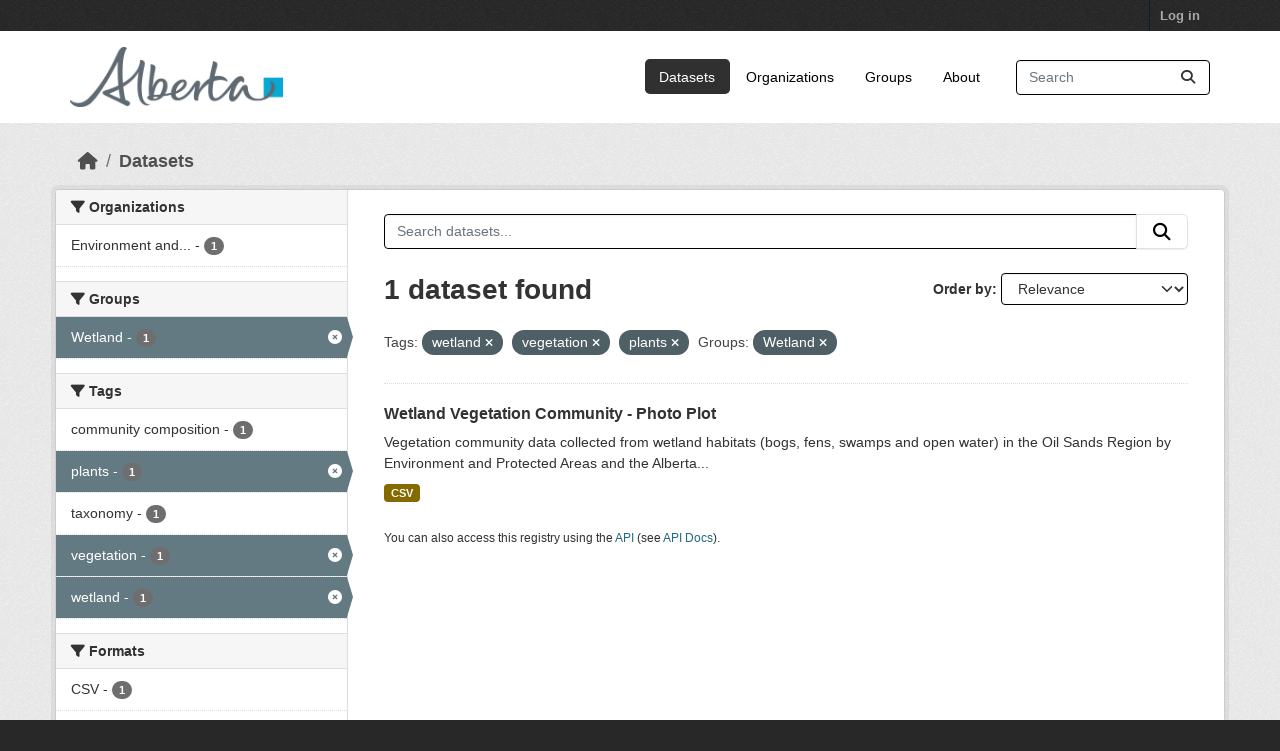

--- FILE ---
content_type: text/html; charset=utf-8
request_url: https://osmdatacatalog.alberta.ca/dataset?tags=wetland&tags=vegetation&groups=wetlands&tags=plants
body_size: 4992
content:
<!DOCTYPE html>
<!--[if IE 9]> <html lang="en" class="ie9"> <![endif]-->
<!--[if gt IE 8]><!--> <html lang="en"  > <!--<![endif]-->
  <head>
    <meta charset="utf-8" />
      <meta name="csrf_field_name" content="_csrf_token" />
      <meta name="_csrf_token" content="IjVhNTUxYzgxNTAwY2NjMzA0YWQyZThmY2MxYjMxNDJjYzFlZjJkMGUi.aXUlNw.JMYVIRU0HgnJ8NxtqxAzr5ZS7bE" />

      <meta name="generator" content="ckan 2.11.3" />
      <meta name="viewport" content="width=device-width, initial-scale=1.0">
    <title>Dataset - Oil Sands Monitoring</title>

    
    
    <link rel="shortcut icon" href="/base/images/ckan.ico" />
    
    
        
    <!-- Google tag (gtag.js) -->
    <script async src="https://www.googletagmanager.com/gtag/js?id=G-QLKBTQKEJV"></script>
    <script>
     window.dataLayer = window.dataLayer || [];
     function gtag(){dataLayer.push(arguments);}

     
         gtag('set', 'linker');

         gtag('js', new Date());

         gtag('config', 'G-QLKBTQKEJV', {
             anonymize_ip: true,
             linker: {
                 domains: []
             }
         });
     

     
     

    </script>


    

  
  
    
  
      
      
      
    
  

    
    

 

  


    
    <link href="/webassets/base/51d427fe_main.css" rel="stylesheet"/>
<link href="/webassets/ckanext-scheming/728ec589_scheming_css.css" rel="stylesheet"/>
<link href="/webassets/ckanext-geoview/f197a782_geo-resource-styles.css" rel="stylesheet"/>
<link href="/webassets/vendor/f3b8236b_select2.css" rel="stylesheet"/>
<link href="/webassets/vendor/53df638c_fontawesome.css" rel="stylesheet"/>
<link href="/webassets/ckanext-goa_theme/22d3a3f4-goa_theme.css" rel="stylesheet"/>
<link href="/webassets/ckanext-activity/8dd77216_activity.css" rel="stylesheet"/><style>
        /* Remove the feature image */
.homepage section.featured.media-overlay {
display: none;
}
/*remove content box*/
.homepage div.module-content.box {
display: all;
}

      </style>
    
    

  </head>

  
  <body data-site-root="https://osmdatacatalog.alberta.ca/" data-locale-root="https://osmdatacatalog.alberta.ca/" >

    
    
        
    

    
    <div class="visually-hidden-focusable"><a href="#content">Skip to main content</a></div>
  

  
    

 
<div class="account-masthead">
  <div class="container">
     
    <nav class="account not-authed" aria-label="Account">
      <ul class="list-unstyled">
        
        <li><a href="/user/login">Log in</a></li>
         
      </ul>
    </nav>
     
  </div>
</div>

<header class="masthead">
  <div class="container">
      
    <nav class="navbar navbar-expand-lg navbar-light">
      <hgroup class="header-image navbar-left">

      
      
      <a class="logo" href="/">
        <img src="/uploads/admin/2022-01-24-232842.649523AB-Sig-2Color-Sky-RGB.jpg" alt="Oil Sands Monitoring"
          title="Oil Sands Monitoring" />
      </a>
      
      

       </hgroup>
      <button class="navbar-toggler" type="button" data-bs-toggle="collapse" data-bs-target="#main-navigation-toggle"
        aria-controls="main-navigation-toggle" aria-expanded="false" aria-label="Toggle navigation">
        <span class="fa fa-bars text-white"></span>
      </button>

      <div class="main-navbar collapse navbar-collapse" id="main-navigation-toggle">
        <ul class="navbar-nav ms-auto mb-2 mb-lg-0">
          
            
              
              

              <li class="active"><a href="/dataset/">Datasets</a></li><li><a href="/organization/">Organizations</a></li><li><a href="/group/">Groups</a></li><li><a href="/about">About</a></li>
            
          </ul>

      
      
          <form class="d-flex site-search" action="/dataset/" method="get">
              <label class="d-none" for="field-sitewide-search">Search Datasets...</label>
              <input id="field-sitewide-search" class="form-control me-2"  type="text" name="q" placeholder="Search" aria-label="Search datasets..."/>
              <button class="btn" type="submit" aria-label="Submit"><i class="fa fa-search"></i></button>
          </form>
      
      </div>
    </nav>
  </div>
</header>

  
    <div class="main">
      <div id="content" class="container">
        
          
            <div class="flash-messages">
              
                
              
            </div>
          

          
            <div class="toolbar" role="navigation" aria-label="Breadcrumb">
              
                
                  <ol class="breadcrumb">
                    
<li class="home"><a href="/" aria-label="Home"><i class="fa fa-home"></i><span> Home</span></a></li>
                    
  <li class="active"><a href="/dataset/">Datasets</a></li>

                  </ol>
                
              
            </div>
          

          <div class="row wrapper">
            
            
            

            
              <aside class="secondary col-md-3">
                
                
  <div class="filters">
    <div>
      
        

    
    
	
	    
		<section class="module module-narrow module-shallow">
		    
			<h2 class="module-heading">
			    <i class="fa fa-filter"></i>
			    Organizations
			</h2>
		    
		    
			
			    
				<nav aria-label="Organizations">
				    <ul class="list-unstyled nav nav-simple nav-facet">
					
					    
					    
					    
					    
					    <li class="nav-item ">
						<a href="/dataset/?tags=wetland&amp;tags=vegetation&amp;tags=plants&amp;groups=wetlands&amp;organization=alberta-environment-and-parks" title="Environment and Protected Areas">
						    <span class="item-label">Environment and...</span>
						    <span class="hidden separator"> - </span>
						    <span class="item-count badge">1</span>

							
						</a>
					    </li>
					
				    </ul>
				</nav>

				<p class="module-footer">
				    
					
				    
				</p>
			    
			
		    
		</section>
	    
	
    

      
        

    
    
	
	    
		<section class="module module-narrow module-shallow">
		    
			<h2 class="module-heading">
			    <i class="fa fa-filter"></i>
			    Groups
			</h2>
		    
		    
			
			    
				<nav aria-label="Groups">
				    <ul class="list-unstyled nav nav-simple nav-facet">
					
					    
					    
					    
					    
					    <li class="nav-item  active">
						<a href="/dataset/?tags=wetland&amp;tags=vegetation&amp;tags=plants" title="">
						    <span class="item-label">Wetland</span>
						    <span class="hidden separator"> - </span>
						    <span class="item-count badge">1</span>

							<span class="facet-close"> <i class="fa fa-solid fa-circle-xmark"></i></span>
						</a>
					    </li>
					
				    </ul>
				</nav>

				<p class="module-footer">
				    
					
				    
				</p>
			    
			
		    
		</section>
	    
	
    

      
        

    
    
	
	    
		<section class="module module-narrow module-shallow">
		    
			<h2 class="module-heading">
			    <i class="fa fa-filter"></i>
			    Tags
			</h2>
		    
		    
			
			    
				<nav aria-label="Tags">
				    <ul class="list-unstyled nav nav-simple nav-facet">
					
					    
					    
					    
					    
					    <li class="nav-item ">
						<a href="/dataset/?tags=wetland&amp;tags=vegetation&amp;tags=plants&amp;groups=wetlands&amp;tags=community+composition" title="">
						    <span class="item-label">community composition</span>
						    <span class="hidden separator"> - </span>
						    <span class="item-count badge">1</span>

							
						</a>
					    </li>
					
					    
					    
					    
					    
					    <li class="nav-item  active">
						<a href="/dataset/?tags=wetland&amp;tags=vegetation&amp;groups=wetlands" title="">
						    <span class="item-label">plants</span>
						    <span class="hidden separator"> - </span>
						    <span class="item-count badge">1</span>

							<span class="facet-close"> <i class="fa fa-solid fa-circle-xmark"></i></span>
						</a>
					    </li>
					
					    
					    
					    
					    
					    <li class="nav-item ">
						<a href="/dataset/?tags=wetland&amp;tags=vegetation&amp;tags=plants&amp;groups=wetlands&amp;tags=taxonomy" title="">
						    <span class="item-label">taxonomy</span>
						    <span class="hidden separator"> - </span>
						    <span class="item-count badge">1</span>

							
						</a>
					    </li>
					
					    
					    
					    
					    
					    <li class="nav-item  active">
						<a href="/dataset/?tags=wetland&amp;tags=plants&amp;groups=wetlands" title="">
						    <span class="item-label">vegetation</span>
						    <span class="hidden separator"> - </span>
						    <span class="item-count badge">1</span>

							<span class="facet-close"> <i class="fa fa-solid fa-circle-xmark"></i></span>
						</a>
					    </li>
					
					    
					    
					    
					    
					    <li class="nav-item  active">
						<a href="/dataset/?tags=vegetation&amp;tags=plants&amp;groups=wetlands" title="">
						    <span class="item-label">wetland</span>
						    <span class="hidden separator"> - </span>
						    <span class="item-count badge">1</span>

							<span class="facet-close"> <i class="fa fa-solid fa-circle-xmark"></i></span>
						</a>
					    </li>
					
				    </ul>
				</nav>

				<p class="module-footer">
				    
					
				    
				</p>
			    
			
		    
		</section>
	    
	
    

      
        

    
    
	
	    
		<section class="module module-narrow module-shallow">
		    
			<h2 class="module-heading">
			    <i class="fa fa-filter"></i>
			    Formats
			</h2>
		    
		    
			
			    
				<nav aria-label="Formats">
				    <ul class="list-unstyled nav nav-simple nav-facet">
					
					    
					    
					    
					    
					    <li class="nav-item ">
						<a href="/dataset/?tags=wetland&amp;tags=vegetation&amp;tags=plants&amp;groups=wetlands&amp;res_format=CSV" title="">
						    <span class="item-label">CSV</span>
						    <span class="hidden separator"> - </span>
						    <span class="item-count badge">1</span>

							
						</a>
					    </li>
					
				    </ul>
				</nav>

				<p class="module-footer">
				    
					
				    
				</p>
			    
			
		    
		</section>
	    
	
    

      
        

    
    
	
	    
		<section class="module module-narrow module-shallow">
		    
			<h2 class="module-heading">
			    <i class="fa fa-filter"></i>
			    Licenses
			</h2>
		    
		    
			
			    
				<nav aria-label="Licenses">
				    <ul class="list-unstyled nav nav-simple nav-facet">
					
					    
					    
					    
					    
					    <li class="nav-item ">
						<a href="/dataset/?tags=wetland&amp;tags=vegetation&amp;tags=plants&amp;groups=wetlands&amp;license_id=notspecified" title="">
						    <span class="item-label">License not specified</span>
						    <span class="hidden separator"> - </span>
						    <span class="item-count badge">1</span>

							
						</a>
					    </li>
					
				    </ul>
				</nav>

				<p class="module-footer">
				    
					
				    
				</p>
			    
			
		    
		</section>
	    
	
    

      
    </div>
    <a class="close no-text hide-filters"><i class="fa fa-times-circle"></i><span class="text">close</span></a>
  </div>

              </aside>
            

            
              <div class="primary col-md-9 col-xs-12" role="main">
                
                
  <section class="module">
    <div class="module-content">
      
        
      
      
        
        
        







<form id="dataset-search-form" class="search-form" method="get" data-module="select-switch">

  
    <div class="input-group search-input-group">
      <input aria-label="Search datasets..." id="field-giant-search" type="text" class="form-control input-lg" name="q" value="" autocomplete="off" placeholder="Search datasets...">
      
      <button class="btn btn-default btn-lg" type="submit" value="search" aria-label="Submit">
        <i class="fa fa-search"></i>
      </button>
      
    </div>
  

  
    <span>






<input type="hidden" name="tags" value="wetland" />





<input type="hidden" name="tags" value="vegetation" />





<input type="hidden" name="tags" value="plants" />





<input type="hidden" name="groups" value="wetlands" />



</span>
  

  
    
      <div class="form-group control-order-by">
        <label for="field-order-by">Order by</label>
        <select id="field-order-by" name="sort" class="form-control form-select">
          
            
              <option value="score desc, metadata_modified desc" selected="selected">Relevance</option>
            
          
            
              <option value="title_string asc">Name Ascending</option>
            
          
            
              <option value="title_string desc">Name Descending</option>
            
          
            
              <option value="metadata_modified desc">Last Modified</option>
            
          
        </select>
        
        <button class="btn btn-default js-hide" type="submit">Go</button>
        
      </div>
    
  

  
    <h1>
    
      

  
  
  
  

1 dataset found
    
    </h1>
  

  
    
      <p class="filter-list">
        
          
          <span class="facet">Tags:</span>
          
            <span class="filtered pill">wetland
              <a href="/dataset/?tags=vegetation&amp;tags=plants&amp;groups=wetlands" class="remove" title="Remove"><i class="fa fa-times"></i></a>
            </span>
          
            <span class="filtered pill">vegetation
              <a href="/dataset/?tags=wetland&amp;tags=plants&amp;groups=wetlands" class="remove" title="Remove"><i class="fa fa-times"></i></a>
            </span>
          
            <span class="filtered pill">plants
              <a href="/dataset/?tags=wetland&amp;tags=vegetation&amp;groups=wetlands" class="remove" title="Remove"><i class="fa fa-times"></i></a>
            </span>
          
        
          
          <span class="facet">Groups:</span>
          
            <span class="filtered pill">Wetland
              <a href="/dataset/?tags=wetland&amp;tags=vegetation&amp;tags=plants" class="remove" title="Remove"><i class="fa fa-times"></i></a>
            </span>
          
        
      </p>
      <a class="show-filters btn btn-default">Filter Results</a>
    
  

</form>




      
      
        

  
    <ul class="dataset-list list-unstyled">
    	
	      
	        




  <li class="dataset-item">
    
      <div class="dataset-content">
        
          <h2 class="dataset-heading">
            
              
            
            
    <a href="/dataset/wetland-vegetation-community-photo-plot" title="Wetland Vegetation Community - Photo Plot">
      Wetland Vegetation Community - Photo Plot
    </a>
            
            
              
            
          </h2>
        
        
          
            <div>Vegetation community data collected from wetland habitats (bogs, fens, swamps and open water) in the Oil Sands Region by Environment and Protected Areas and the Alberta...</div>
          
        
      </div>
      
        
          
            <ul class="dataset-resources list-unstyled">
              
                
                <li>
                  <a href="/dataset/wetland-vegetation-community-photo-plot" class="badge badge-default" data-format="csv">CSV</a>
                </li>
                
              
            </ul>
          
        
      
    
  </li>

	      
	    
    </ul>
  

      
    </div>

    
      
    
  </section>

  
    <section class="module">
      <div class="module-content">
        
          <small>
            
            
            You can also access this registry using the <a href="/api/3">API</a> (see <a href="https://docs.ckan.org/en/2.11/api/">API Docs</a>).
          </small>
        
      </div>
    </section>
  

              </div>
            
          </div>
        
      </div>
    </div>
  
    <footer class="site-footer">
  <div class="container">
    
    <div class="row">
      <div class="col-md-8 footer-links">
        
          <ul class="list-unstyled">
            
              <li><a href="/about">About Oil Sands Monitoring</a></li>
            
          </ul>
          <ul class="list-unstyled">
            
              
              <li><a href="https://docs.ckan.org/en/2.11/api/">CKAN API</a></li>
              <li><a href="https://www.ckan.org/">CKAN Association</a></li>
              <li><a href="https://www.opendefinition.org/od/"><img src="/base/images/od_80x15_blue.png" alt="Open Data"></a></li>
            
          </ul>
        
      </div>
      <div class="col-md-4 attribution">
        
          <p><strong>Powered by</strong> <a class="hide-text ckan-footer-logo" href="http://ckan.org">CKAN</a></p>
        
        
          
<form class="lang-select" action="/util/redirect" data-module="select-switch" method="POST">
  
<input type="hidden" name="_csrf_token" value="IjVhNTUxYzgxNTAwY2NjMzA0YWQyZThmY2MxYjMxNDJjYzFlZjJkMGUi.aXUlNw.JMYVIRU0HgnJ8NxtqxAzr5ZS7bE"/> 
  <div class="form-group">
    <label for="field-lang-select">Language</label>
    <select id="field-lang-select" name="url" data-module="autocomplete" data-module-dropdown-class="lang-dropdown" data-module-container-class="lang-container">
      
        <option value="/en/dataset?tags=wetland&amp;tags=vegetation&amp;groups=wetlands&amp;tags=plants" selected="selected">
          English
        </option>
      
        <option value="/am/dataset?tags=wetland&amp;tags=vegetation&amp;groups=wetlands&amp;tags=plants" >
          አማርኛ
        </option>
      
        <option value="/ar/dataset?tags=wetland&amp;tags=vegetation&amp;groups=wetlands&amp;tags=plants" >
          العربية
        </option>
      
        <option value="/bg/dataset?tags=wetland&amp;tags=vegetation&amp;groups=wetlands&amp;tags=plants" >
          български
        </option>
      
        <option value="/bs/dataset?tags=wetland&amp;tags=vegetation&amp;groups=wetlands&amp;tags=plants" >
          bosanski
        </option>
      
        <option value="/ca/dataset?tags=wetland&amp;tags=vegetation&amp;groups=wetlands&amp;tags=plants" >
          català
        </option>
      
        <option value="/cs_CZ/dataset?tags=wetland&amp;tags=vegetation&amp;groups=wetlands&amp;tags=plants" >
          čeština (Česko)
        </option>
      
        <option value="/da_DK/dataset?tags=wetland&amp;tags=vegetation&amp;groups=wetlands&amp;tags=plants" >
          dansk (Danmark)
        </option>
      
        <option value="/de/dataset?tags=wetland&amp;tags=vegetation&amp;groups=wetlands&amp;tags=plants" >
          Deutsch
        </option>
      
        <option value="/el/dataset?tags=wetland&amp;tags=vegetation&amp;groups=wetlands&amp;tags=plants" >
          Ελληνικά
        </option>
      
        <option value="/en_AU/dataset?tags=wetland&amp;tags=vegetation&amp;groups=wetlands&amp;tags=plants" >
          English (Australia)
        </option>
      
        <option value="/en_GB/dataset?tags=wetland&amp;tags=vegetation&amp;groups=wetlands&amp;tags=plants" >
          English (United Kingdom)
        </option>
      
        <option value="/es/dataset?tags=wetland&amp;tags=vegetation&amp;groups=wetlands&amp;tags=plants" >
          español
        </option>
      
        <option value="/es_AR/dataset?tags=wetland&amp;tags=vegetation&amp;groups=wetlands&amp;tags=plants" >
          español (Argentina)
        </option>
      
        <option value="/eu/dataset?tags=wetland&amp;tags=vegetation&amp;groups=wetlands&amp;tags=plants" >
          euskara
        </option>
      
        <option value="/fa_IR/dataset?tags=wetland&amp;tags=vegetation&amp;groups=wetlands&amp;tags=plants" >
          فارسی (ایران)
        </option>
      
        <option value="/fi/dataset?tags=wetland&amp;tags=vegetation&amp;groups=wetlands&amp;tags=plants" >
          suomi
        </option>
      
        <option value="/fr/dataset?tags=wetland&amp;tags=vegetation&amp;groups=wetlands&amp;tags=plants" >
          français
        </option>
      
        <option value="/gl/dataset?tags=wetland&amp;tags=vegetation&amp;groups=wetlands&amp;tags=plants" >
          galego
        </option>
      
        <option value="/gl_ES/dataset?tags=wetland&amp;tags=vegetation&amp;groups=wetlands&amp;tags=plants" >
          galego (España)
        </option>
      
        <option value="/he/dataset?tags=wetland&amp;tags=vegetation&amp;groups=wetlands&amp;tags=plants" >
          עברית
        </option>
      
        <option value="/hr/dataset?tags=wetland&amp;tags=vegetation&amp;groups=wetlands&amp;tags=plants" >
          hrvatski
        </option>
      
        <option value="/hu/dataset?tags=wetland&amp;tags=vegetation&amp;groups=wetlands&amp;tags=plants" >
          magyar
        </option>
      
        <option value="/id/dataset?tags=wetland&amp;tags=vegetation&amp;groups=wetlands&amp;tags=plants" >
          Indonesia
        </option>
      
        <option value="/is/dataset?tags=wetland&amp;tags=vegetation&amp;groups=wetlands&amp;tags=plants" >
          íslenska
        </option>
      
        <option value="/it/dataset?tags=wetland&amp;tags=vegetation&amp;groups=wetlands&amp;tags=plants" >
          italiano
        </option>
      
        <option value="/ja/dataset?tags=wetland&amp;tags=vegetation&amp;groups=wetlands&amp;tags=plants" >
          日本語
        </option>
      
        <option value="/km/dataset?tags=wetland&amp;tags=vegetation&amp;groups=wetlands&amp;tags=plants" >
          ខ្មែរ
        </option>
      
        <option value="/ko_KR/dataset?tags=wetland&amp;tags=vegetation&amp;groups=wetlands&amp;tags=plants" >
          한국어 (대한민국)
        </option>
      
        <option value="/lt/dataset?tags=wetland&amp;tags=vegetation&amp;groups=wetlands&amp;tags=plants" >
          lietuvių
        </option>
      
        <option value="/lv/dataset?tags=wetland&amp;tags=vegetation&amp;groups=wetlands&amp;tags=plants" >
          latviešu
        </option>
      
        <option value="/mk/dataset?tags=wetland&amp;tags=vegetation&amp;groups=wetlands&amp;tags=plants" >
          македонски
        </option>
      
        <option value="/mn_MN/dataset?tags=wetland&amp;tags=vegetation&amp;groups=wetlands&amp;tags=plants" >
          монгол (Монгол)
        </option>
      
        <option value="/my_MM/dataset?tags=wetland&amp;tags=vegetation&amp;groups=wetlands&amp;tags=plants" >
          မြန်မာ (မြန်မာ)
        </option>
      
        <option value="/nb_NO/dataset?tags=wetland&amp;tags=vegetation&amp;groups=wetlands&amp;tags=plants" >
          norsk bokmål (Norge)
        </option>
      
        <option value="/ne/dataset?tags=wetland&amp;tags=vegetation&amp;groups=wetlands&amp;tags=plants" >
          नेपाली
        </option>
      
        <option value="/nl/dataset?tags=wetland&amp;tags=vegetation&amp;groups=wetlands&amp;tags=plants" >
          Nederlands
        </option>
      
        <option value="/no/dataset?tags=wetland&amp;tags=vegetation&amp;groups=wetlands&amp;tags=plants" >
          norsk
        </option>
      
        <option value="/pl/dataset?tags=wetland&amp;tags=vegetation&amp;groups=wetlands&amp;tags=plants" >
          polski
        </option>
      
        <option value="/pt_BR/dataset?tags=wetland&amp;tags=vegetation&amp;groups=wetlands&amp;tags=plants" >
          português (Brasil)
        </option>
      
        <option value="/pt_PT/dataset?tags=wetland&amp;tags=vegetation&amp;groups=wetlands&amp;tags=plants" >
          português (Portugal)
        </option>
      
        <option value="/ro/dataset?tags=wetland&amp;tags=vegetation&amp;groups=wetlands&amp;tags=plants" >
          română
        </option>
      
        <option value="/ru/dataset?tags=wetland&amp;tags=vegetation&amp;groups=wetlands&amp;tags=plants" >
          русский
        </option>
      
        <option value="/sk/dataset?tags=wetland&amp;tags=vegetation&amp;groups=wetlands&amp;tags=plants" >
          slovenčina
        </option>
      
        <option value="/sl/dataset?tags=wetland&amp;tags=vegetation&amp;groups=wetlands&amp;tags=plants" >
          slovenščina
        </option>
      
        <option value="/sq/dataset?tags=wetland&amp;tags=vegetation&amp;groups=wetlands&amp;tags=plants" >
          shqip
        </option>
      
        <option value="/sr/dataset?tags=wetland&amp;tags=vegetation&amp;groups=wetlands&amp;tags=plants" >
          српски
        </option>
      
        <option value="/sr_Latn/dataset?tags=wetland&amp;tags=vegetation&amp;groups=wetlands&amp;tags=plants" >
          srpski (latinica)
        </option>
      
        <option value="/sv/dataset?tags=wetland&amp;tags=vegetation&amp;groups=wetlands&amp;tags=plants" >
          svenska
        </option>
      
        <option value="/th/dataset?tags=wetland&amp;tags=vegetation&amp;groups=wetlands&amp;tags=plants" >
          ไทย
        </option>
      
        <option value="/tl/dataset?tags=wetland&amp;tags=vegetation&amp;groups=wetlands&amp;tags=plants" >
          Filipino (Pilipinas)
        </option>
      
        <option value="/tr/dataset?tags=wetland&amp;tags=vegetation&amp;groups=wetlands&amp;tags=plants" >
          Türkçe
        </option>
      
        <option value="/uk/dataset?tags=wetland&amp;tags=vegetation&amp;groups=wetlands&amp;tags=plants" >
          українська
        </option>
      
        <option value="/uk_UA/dataset?tags=wetland&amp;tags=vegetation&amp;groups=wetlands&amp;tags=plants" >
          українська (Україна)
        </option>
      
        <option value="/vi/dataset?tags=wetland&amp;tags=vegetation&amp;groups=wetlands&amp;tags=plants" >
          Tiếng Việt
        </option>
      
        <option value="/zh_Hans_CN/dataset?tags=wetland&amp;tags=vegetation&amp;groups=wetlands&amp;tags=plants" >
          中文 (简体, 中国)
        </option>
      
        <option value="/zh_Hant_TW/dataset?tags=wetland&amp;tags=vegetation&amp;groups=wetlands&amp;tags=plants" >
          中文 (繁體, 台灣)
        </option>
      
    </select>
  </div>
  <button class="btn btn-default d-none " type="submit">Go</button>
</form>


        
      </div>
    </div>
    
  </div>
</footer>
  

  
  
  
  
    
    
    
        
        
        <div class="js-hide" data-module="google-analytics"
             data-module-googleanalytics_resource_prefix="/downloads/">
        </div>
    


  

    
    
    <script src="/webassets/vendor/240e5086_jquery.js" type="text/javascript"></script>
<script src="/webassets/vendor/773d6354_vendor.js" type="text/javascript"></script>
<script src="/webassets/vendor/6d1ad7e6_bootstrap.js" type="text/javascript"></script>
<script src="/webassets/vendor/529a0eb7_htmx.js" type="text/javascript"></script>
<script src="/webassets/base/a65ea3a0_main.js" type="text/javascript"></script>
<script src="/webassets/base/b1def42f_ckan.js" type="text/javascript"></script>
<script src="/webassets/ckanext-googleanalytics/event_tracking.js?71ae8997" type="text/javascript"></script>
<script src="/webassets/activity/0fdb5ee0_activity.js" type="text/javascript"></script>
  </body>
</html>